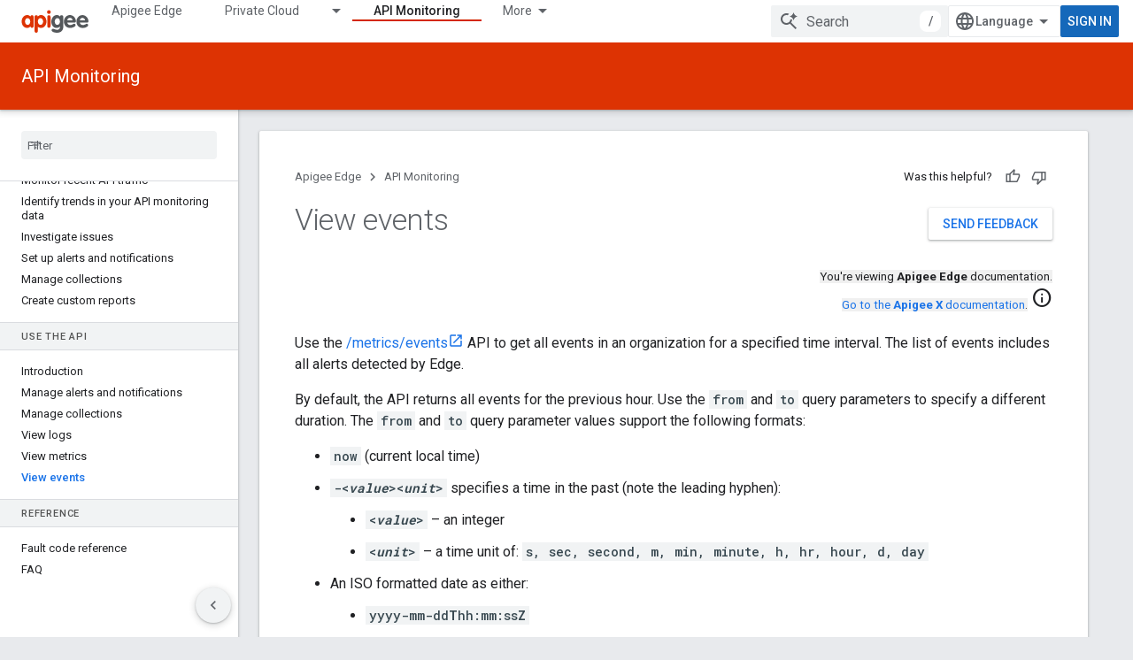

--- FILE ---
content_type: text/html; charset=utf-8
request_url: https://docs.apigee.com/api-monitoring/events-api?authuser=2
body_size: 16244
content:









<!doctype html>
<html 
      lang="en"
      dir="ltr">
  <head>
    <meta name="google-signin-client-id" content="157101835696-ooapojlodmuabs2do2vuhhnf90bccmoi.apps.googleusercontent.com"><meta name="google-signin-scope"
          content="profile email"><meta property="og:site_name" content="Apigee Docs">
    <meta property="og:type" content="website"><meta name="theme-color" content="#dd3303"><meta charset="utf-8">
    <meta content="IE=Edge" http-equiv="X-UA-Compatible">
    <meta name="viewport" content="width=device-width, initial-scale=1">
    

    <link rel="manifest" href="/_pwa/apigee/manifest.json"
          crossorigin="use-credentials">
    <link rel="preconnect" href="//www.gstatic.com" crossorigin>
    <link rel="preconnect" href="//fonts.gstatic.com" crossorigin>
    <link rel="preconnect" href="//fonts.googleapis.com" crossorigin>
    <link rel="preconnect" href="//apis.google.com" crossorigin>
    <link rel="preconnect" href="//www.google-analytics.com" crossorigin><link rel="stylesheet" href="//fonts.googleapis.com/css?family=Roboto:300,400,400italic,500,500italic,700,700italic|Roboto+Mono:400,500,700&display=swap">
      <link rel="stylesheet"
            href="//fonts.googleapis.com/css2?family=Material+Icons&family=Material+Symbols+Outlined&display=block"><link rel="stylesheet" href="https://www.gstatic.com/devrel-devsite/prod/v5f5028bd8220352863507a1bacc6e2ea79a725fdb2dd736f205c6da16a3d00d1/apigee/css/app.css">
      <link rel="shortcut icon" href="https://www.gstatic.com/devrel-devsite/prod/v5f5028bd8220352863507a1bacc6e2ea79a725fdb2dd736f205c6da16a3d00d1/apigee/images/favicon.png">
    <link rel="apple-touch-icon" href="https://www.gstatic.com/devrel-devsite/prod/v5f5028bd8220352863507a1bacc6e2ea79a725fdb2dd736f205c6da16a3d00d1/apigee/images/touchicon-180.png"><link rel="canonical" href="https://docs.apigee.com/api-monitoring/events-api"><link rel="search" type="application/opensearchdescription+xml"
            title="Apigee Docs" href="https://docs.apigee.com/s/opensearch.xml?authuser=2">
      <link rel="alternate" hreflang="en"
          href="https://docs.apigee.com/api-monitoring/events-api" /><link rel="alternate" hreflang="x-default" href="https://docs.apigee.com/api-monitoring/events-api" /><link rel="alternate" hreflang="ar"
          href="https://docs.apigee.com/api-monitoring/events-api?hl=ar" /><link rel="alternate" hreflang="bn"
          href="https://docs.apigee.com/api-monitoring/events-api?hl=bn" /><link rel="alternate" hreflang="zh-Hans"
          href="https://docs.apigee.com/api-monitoring/events-api?hl=zh-cn" /><link rel="alternate" hreflang="zh-Hant"
          href="https://docs.apigee.com/api-monitoring/events-api?hl=zh-tw" /><link rel="alternate" hreflang="fa"
          href="https://docs.apigee.com/api-monitoring/events-api?hl=fa" /><link rel="alternate" hreflang="fr"
          href="https://docs.apigee.com/api-monitoring/events-api?hl=fr" /><link rel="alternate" hreflang="de"
          href="https://docs.apigee.com/api-monitoring/events-api?hl=de" /><link rel="alternate" hreflang="he"
          href="https://docs.apigee.com/api-monitoring/events-api?hl=he" /><link rel="alternate" hreflang="hi"
          href="https://docs.apigee.com/api-monitoring/events-api?hl=hi" /><link rel="alternate" hreflang="id"
          href="https://docs.apigee.com/api-monitoring/events-api?hl=id" /><link rel="alternate" hreflang="it"
          href="https://docs.apigee.com/api-monitoring/events-api?hl=it" /><link rel="alternate" hreflang="ja"
          href="https://docs.apigee.com/api-monitoring/events-api?hl=ja" /><link rel="alternate" hreflang="ko"
          href="https://docs.apigee.com/api-monitoring/events-api?hl=ko" /><link rel="alternate" hreflang="pl"
          href="https://docs.apigee.com/api-monitoring/events-api?hl=pl" /><link rel="alternate" hreflang="pt-BR"
          href="https://docs.apigee.com/api-monitoring/events-api?hl=pt-br" /><link rel="alternate" hreflang="ru"
          href="https://docs.apigee.com/api-monitoring/events-api?hl=ru" /><link rel="alternate" hreflang="es-419"
          href="https://docs.apigee.com/api-monitoring/events-api?hl=es-419" /><link rel="alternate" hreflang="th"
          href="https://docs.apigee.com/api-monitoring/events-api?hl=th" /><link rel="alternate" hreflang="tr"
          href="https://docs.apigee.com/api-monitoring/events-api?hl=tr" /><link rel="alternate" hreflang="vi"
          href="https://docs.apigee.com/api-monitoring/events-api?hl=vi" /><title>View events &nbsp;|&nbsp; Apigee Edge &nbsp;|&nbsp; Apigee Docs</title>

<meta property="og:title" content="View events &nbsp;|&nbsp; Apigee Edge &nbsp;|&nbsp; Apigee Docs"><meta property="og:url" content="https://docs.apigee.com/api-monitoring/events-api"><meta property="og:locale" content="en"><script type="application/ld+json">
  {
    "@context": "https://schema.org",
    "@type": "Article",
    
    "headline": "View events"
  }
</script>
  
    
    
    
    
    
    
    
  

    
      <link rel="stylesheet" href="/extras.css"></head>
  <body class="color-scheme--light"
        template="page"
        theme="apigee-theme"
        type="article"
        
        
        
        layout="docs"
        
        
        
        
        
        display-toc
        pending>
  
    <devsite-progress type="indeterminate" id="app-progress"></devsite-progress>
  
  
    <a href="#main-content" class="skip-link button">
      
      Skip to main content
    </a>
    <section class="devsite-wrapper">
      <devsite-cookie-notification-bar></devsite-cookie-notification-bar><devsite-header role="banner">
  
    





















<div class="devsite-header--inner" data-nosnippet>
  <div class="devsite-top-logo-row-wrapper-wrapper">
    <div class="devsite-top-logo-row-wrapper">
      <div class="devsite-top-logo-row">
        <button type="button" id="devsite-hamburger-menu"
          class="devsite-header-icon-button button-flat material-icons gc-analytics-event"
          data-category="Site-Wide Custom Events"
          data-label="Navigation menu button"
          visually-hidden
          aria-label="Open menu">
        </button>
        
<div class="devsite-product-name-wrapper">

  <a href="/" class="devsite-site-logo-link gc-analytics-event"
   data-category="Site-Wide Custom Events" data-label="Site logo" track-type="globalNav"
   track-name="apigeeDocs" track-metadata-position="nav"
   track-metadata-eventDetail="nav">
  
  <picture>
    
    <img src="https://www.gstatic.com/devrel-devsite/prod/v5f5028bd8220352863507a1bacc6e2ea79a725fdb2dd736f205c6da16a3d00d1/apigee/images/lockup.svg" class="devsite-site-logo" alt="Apigee Docs">
  </picture>
  
</a>



  
  
  <span class="devsite-product-name">
    <ul class="devsite-breadcrumb-list"
  >
  
  <li class="devsite-breadcrumb-item
             ">
    
    
    
      
      
    
  </li>
  
</ul>
  </span>

</div>
        <div class="devsite-top-logo-row-middle">
          <div class="devsite-header-upper-tabs">
            
              
              
  <devsite-tabs class="upper-tabs">

    <nav class="devsite-tabs-wrapper" aria-label="Upper tabs">
      
        
          <tab  >
            
    <a href="https://docs.apigee.com/api-platform/get-started/get-started?authuser=2"
    class="devsite-tabs-content gc-analytics-event "
      track-metadata-eventdetail="https://docs.apigee.com/api-platform/get-started/get-started?authuser=2"
    
       track-type="nav"
       track-metadata-position="nav - apigee edge"
       track-metadata-module="primary nav"
       
       
         
           data-category="Site-Wide Custom Events"
         
           data-label="Tab: Apigee Edge"
         
           track-name="apigee edge"
         
       >
    Apigee Edge
  
    </a>
    
  
          </tab>
        
      
        
          <tab class="devsite-dropdown
    
    
    
    ">
  
    <a href="https://docs.apigee.com/private-cloud?authuser=2"
    class="devsite-tabs-content gc-analytics-event "
      track-metadata-eventdetail="https://docs.apigee.com/private-cloud?authuser=2"
    
       track-type="nav"
       track-metadata-position="nav - private cloud"
       track-metadata-module="primary nav"
       
       
         
           data-category="Site-Wide Custom Events"
         
           data-label="Tab: Private Cloud"
         
           track-name="private cloud"
         
       >
    Private Cloud
  
    </a>
    
      <button
         aria-haspopup="menu"
         aria-expanded="false"
         aria-label="Dropdown menu for Private Cloud"
         track-type="nav"
         track-metadata-eventdetail="https://docs.apigee.com/private-cloud?authuser=2"
         track-metadata-position="nav - private cloud"
         track-metadata-module="primary nav"
         
          
            data-category="Site-Wide Custom Events"
          
            data-label="Tab: Private Cloud"
          
            track-name="private cloud"
          
        
         class="devsite-tabs-dropdown-toggle devsite-icon devsite-icon-arrow-drop-down"></button>
    
  
  <div class="devsite-tabs-dropdown" role="menu" aria-label="submenu" hidden>
    
    <div class="devsite-tabs-dropdown-content">
      
        <div class="devsite-tabs-dropdown-column
                    ">
          
            <ul class="devsite-tabs-dropdown-section
                       ">
              
                <li class="devsite-nav-title" role="heading" tooltip>Latest</li>
              
              
              
                <li class="devsite-nav-item">
                  <a href="https://docs.apigee.com/private-cloud/v4.53.01/installation-requirements?authuser=2"
                    
                     track-type="nav"
                     track-metadata-eventdetail="https://docs.apigee.com/private-cloud/v4.53.01/installation-requirements?authuser=2"
                     track-metadata-position="nav - private cloud"
                     track-metadata-module="tertiary nav"
                     
                       track-metadata-module_headline="latest"
                     
                     tooltip
                  >
                    
                    <div class="devsite-nav-item-title">
                      v4.53.01
                    </div>
                    
                  </a>
                </li>
              
                <li class="devsite-nav-item">
                  <a href="https://docs.apigee.com/private-cloud/v4.53.00/installation-requirements?authuser=2"
                    
                     track-type="nav"
                     track-metadata-eventdetail="https://docs.apigee.com/private-cloud/v4.53.00/installation-requirements?authuser=2"
                     track-metadata-position="nav - private cloud"
                     track-metadata-module="tertiary nav"
                     
                       track-metadata-module_headline="latest"
                     
                     tooltip
                  >
                    
                    <div class="devsite-nav-item-title">
                      v4.53.00
                    </div>
                    
                  </a>
                </li>
              
                <li class="devsite-nav-item">
                  <a href="https://docs.apigee.com/private-cloud/v4.52.02/installation-requirements?authuser=2"
                    
                     track-type="nav"
                     track-metadata-eventdetail="https://docs.apigee.com/private-cloud/v4.52.02/installation-requirements?authuser=2"
                     track-metadata-position="nav - private cloud"
                     track-metadata-module="tertiary nav"
                     
                       track-metadata-module_headline="latest"
                     
                     tooltip
                  >
                    
                    <div class="devsite-nav-item-title">
                      v4.52.02
                    </div>
                    
                  </a>
                </li>
              
                <li class="devsite-nav-item">
                  <a href="https://docs.apigee.com/private-cloud/v4.52.01/installation-requirements?authuser=2"
                    
                     track-type="nav"
                     track-metadata-eventdetail="https://docs.apigee.com/private-cloud/v4.52.01/installation-requirements?authuser=2"
                     track-metadata-position="nav - private cloud"
                     track-metadata-module="tertiary nav"
                     
                       track-metadata-module_headline="latest"
                     
                     tooltip
                  >
                    
                    <div class="devsite-nav-item-title">
                      v4.52.01
                    </div>
                    
                  </a>
                </li>
              
            </ul>
          
            <ul class="devsite-tabs-dropdown-section
                       ">
              
                <li class="devsite-nav-title" role="heading" tooltip>End-of-life</li>
              
              
              
                <li class="devsite-nav-item">
                  <a href="https://docs.apigee.com/private-cloud/v4.52.00/installation-requirements?authuser=2"
                    
                     track-type="nav"
                     track-metadata-eventdetail="https://docs.apigee.com/private-cloud/v4.52.00/installation-requirements?authuser=2"
                     track-metadata-position="nav - private cloud"
                     track-metadata-module="tertiary nav"
                     
                       track-metadata-module_headline="latest"
                     
                     tooltip
                  >
                    
                    <div class="devsite-nav-item-title">
                      v4.52.00
                    </div>
                    
                  </a>
                </li>
              
            </ul>
          
            <ul class="devsite-tabs-dropdown-section
                       ">
              
                <li class="devsite-nav-title" role="heading" tooltip>Deprecated/Unsupported</li>
              
              
              
                <li class="devsite-nav-item">
                  <a href="https://docs.apigee.com/private-cloud/v4.51.00/installation-requirements?authuser=2"
                    
                     track-type="nav"
                     track-metadata-eventdetail="https://docs.apigee.com/private-cloud/v4.51.00/installation-requirements?authuser=2"
                     track-metadata-position="nav - private cloud"
                     track-metadata-module="tertiary nav"
                     
                       track-metadata-module_headline="latest"
                     
                     tooltip
                  >
                    
                    <div class="devsite-nav-item-title">
                      v4.51.00
                    </div>
                    
                  </a>
                </li>
              
                <li class="devsite-nav-item">
                  <a href="https://docs.apigee.com/private-cloud/v4.50.00?authuser=2"
                    
                     track-type="nav"
                     track-metadata-eventdetail="https://docs.apigee.com/private-cloud/v4.50.00?authuser=2"
                     track-metadata-position="nav - private cloud"
                     track-metadata-module="tertiary nav"
                     
                       track-metadata-module_headline="latest"
                     
                     tooltip
                  >
                    
                    <div class="devsite-nav-item-title">
                      v4.50.00
                    </div>
                    
                  </a>
                </li>
              
                <li class="devsite-nav-item">
                  <a href="https://docs.apigee.com/private-cloud/v4.19.06?authuser=2"
                    
                     track-type="nav"
                     track-metadata-eventdetail="https://docs.apigee.com/private-cloud/v4.19.06?authuser=2"
                     track-metadata-position="nav - private cloud"
                     track-metadata-module="tertiary nav"
                     
                       track-metadata-module_headline="latest"
                     
                     tooltip
                  >
                    
                    <div class="devsite-nav-item-title">
                      v4.19.06
                    </div>
                    
                  </a>
                </li>
              
                <li class="devsite-nav-item">
                  <a href="https://docs.apigee.com/private-cloud/v4.19.01?authuser=2"
                    
                     track-type="nav"
                     track-metadata-eventdetail="https://docs.apigee.com/private-cloud/v4.19.01?authuser=2"
                     track-metadata-position="nav - private cloud"
                     track-metadata-module="tertiary nav"
                     
                       track-metadata-module_headline="latest"
                     
                     tooltip
                  >
                    
                    <div class="devsite-nav-item-title">
                      v4.19.01
                    </div>
                    
                  </a>
                </li>
              
                <li class="devsite-nav-item">
                  <a href="https://docs.apigee.com/private-cloud/v4.18.05?authuser=2"
                    
                     track-type="nav"
                     track-metadata-eventdetail="https://docs.apigee.com/private-cloud/v4.18.05?authuser=2"
                     track-metadata-position="nav - private cloud"
                     track-metadata-module="tertiary nav"
                     
                       track-metadata-module_headline="latest"
                     
                     tooltip
                  >
                    
                    <div class="devsite-nav-item-title">
                      v4.18.05
                    </div>
                    
                  </a>
                </li>
              
                <li class="devsite-nav-item">
                  <a href="https://docs.apigee.com/private-cloud/v4.18.01?authuser=2"
                    
                     track-type="nav"
                     track-metadata-eventdetail="https://docs.apigee.com/private-cloud/v4.18.01?authuser=2"
                     track-metadata-position="nav - private cloud"
                     track-metadata-module="tertiary nav"
                     
                       track-metadata-module_headline="latest"
                     
                     tooltip
                  >
                    
                    <div class="devsite-nav-item-title">
                      v4.18.01
                    </div>
                    
                  </a>
                </li>
              
                <li class="devsite-nav-item">
                  <a href="https://docs.apigee.com/private-cloud/v4.17.09?authuser=2"
                    
                     track-type="nav"
                     track-metadata-eventdetail="https://docs.apigee.com/private-cloud/v4.17.09?authuser=2"
                     track-metadata-position="nav - private cloud"
                     track-metadata-module="tertiary nav"
                     
                       track-metadata-module_headline="latest"
                     
                     tooltip
                  >
                    
                    <div class="devsite-nav-item-title">
                      v4.17.09
                    </div>
                    
                  </a>
                </li>
              
                <li class="devsite-nav-item">
                  <a href="https://docs.apigee.com/private-cloud/v4.17.05?authuser=2"
                    
                     track-type="nav"
                     track-metadata-eventdetail="https://docs.apigee.com/private-cloud/v4.17.05?authuser=2"
                     track-metadata-position="nav - private cloud"
                     track-metadata-module="tertiary nav"
                     
                       track-metadata-module_headline="latest"
                     
                     tooltip
                  >
                    
                    <div class="devsite-nav-item-title">
                      v4.17.05
                    </div>
                    
                  </a>
                </li>
              
                <li class="devsite-nav-item">
                  <a href="https://docs.apigee.com/private-cloud/v4.17.01?authuser=2"
                    
                     track-type="nav"
                     track-metadata-eventdetail="https://docs.apigee.com/private-cloud/v4.17.01?authuser=2"
                     track-metadata-position="nav - private cloud"
                     track-metadata-module="tertiary nav"
                     
                       track-metadata-module_headline="latest"
                     
                     tooltip
                  >
                    
                    <div class="devsite-nav-item-title">
                      v4.17.01
                    </div>
                    
                  </a>
                </li>
              
                <li class="devsite-nav-item">
                  <a href="https://docs.apigee.com/private-cloud/v4.16.09?authuser=2"
                    
                     track-type="nav"
                     track-metadata-eventdetail="https://docs.apigee.com/private-cloud/v4.16.09?authuser=2"
                     track-metadata-position="nav - private cloud"
                     track-metadata-module="tertiary nav"
                     
                       track-metadata-module_headline="latest"
                     
                     tooltip
                  >
                    
                    <div class="devsite-nav-item-title">
                      v4.16.09
                    </div>
                    
                  </a>
                </li>
              
                <li class="devsite-nav-item">
                  <a href="https://docs.apigee.com/private-cloud/v4.16.05?authuser=2"
                    
                     track-type="nav"
                     track-metadata-eventdetail="https://docs.apigee.com/private-cloud/v4.16.05?authuser=2"
                     track-metadata-position="nav - private cloud"
                     track-metadata-module="tertiary nav"
                     
                       track-metadata-module_headline="latest"
                     
                     tooltip
                  >
                    
                    <div class="devsite-nav-item-title">
                      v4.16.05
                    </div>
                    
                  </a>
                </li>
              
                <li class="devsite-nav-item">
                  <a href="https://docs.apigee.com/private-cloud/v4.16.01?authuser=2"
                    
                     track-type="nav"
                     track-metadata-eventdetail="https://docs.apigee.com/private-cloud/v4.16.01?authuser=2"
                     track-metadata-position="nav - private cloud"
                     track-metadata-module="tertiary nav"
                     
                       track-metadata-module_headline="latest"
                     
                     tooltip
                  >
                    
                    <div class="devsite-nav-item-title">
                      v4.16.01
                    </div>
                    
                  </a>
                </li>
              
            </ul>
          
        </div>
      
    </div>
  </div>
</tab>
        
      
        
          <tab  >
            
    <a href="https://docs.apigee.com/private-cloud/v4.53.01?authuser=2"
    class="devsite-tabs-content gc-analytics-event "
      track-metadata-eventdetail="https://docs.apigee.com/private-cloud/v4.53.01?authuser=2"
    
       track-type="nav"
       track-metadata-position="nav - apigee on gdc air-gapped"
       track-metadata-module="primary nav"
       
       
         
           data-category="Site-Wide Custom Events"
         
           data-label="Tab: Apigee on GDC air-gapped"
         
           track-name="apigee on gdc air-gapped"
         
       >
    Apigee on GDC air-gapped
  
    </a>
    
  
          </tab>
        
      
        
          <tab  class="devsite-active">
            
    <a href="https://docs.apigee.com/api-monitoring?authuser=2"
    class="devsite-tabs-content gc-analytics-event "
      track-metadata-eventdetail="https://docs.apigee.com/api-monitoring?authuser=2"
    
       track-type="nav"
       track-metadata-position="nav - api monitoring"
       track-metadata-module="primary nav"
       aria-label="API Monitoring, selected" 
       
         
           data-category="Site-Wide Custom Events"
         
           data-label="Tab: API Monitoring"
         
           track-name="api monitoring"
         
       >
    API Monitoring
  
    </a>
    
  
          </tab>
        
      
        
          <tab  >
            
    <a href="https://docs.apigee.com/sense/what-apigee-sense?authuser=2"
    class="devsite-tabs-content gc-analytics-event "
      track-metadata-eventdetail="https://docs.apigee.com/sense/what-apigee-sense?authuser=2"
    
       track-type="nav"
       track-metadata-position="nav - sense"
       track-metadata-module="primary nav"
       
       
         
           data-category="Site-Wide Custom Events"
         
           data-label="Tab: Sense"
         
           track-name="sense"
         
       >
    Sense
  
    </a>
    
  
          </tab>
        
      
        
          <tab  >
            
    <a href="https://apidocs.apigee.com?authuser=2"
    class="devsite-tabs-content gc-analytics-event "
      track-metadata-eventdetail="https://apidocs.apigee.com?authuser=2"
    
       track-type="nav"
       track-metadata-position="nav - apis"
       track-metadata-module="primary nav"
       
       
         
           data-category="Site-Wide Custom Events"
         
           data-label="Tab: APIs"
         
           track-name="apis"
         
       >
    APIs
  
    </a>
    
  
          </tab>
        
      
        
          <tab  >
            
    <a href="https://docs.apigee.com/api-platform/troubleshoot/support?authuser=2"
    class="devsite-tabs-content gc-analytics-event "
      track-metadata-eventdetail="https://docs.apigee.com/api-platform/troubleshoot/support?authuser=2"
    
       track-type="nav"
       track-metadata-position="nav - troubleshooting"
       track-metadata-module="primary nav"
       
       
         
           data-category="Site-Wide Custom Events"
         
           data-label="Tab: Troubleshooting"
         
           track-name="troubleshooting"
         
       >
    Troubleshooting
  
    </a>
    
  
          </tab>
        
      
        
          <tab  >
            
    <a href="https://docs.apigee.com/release/notes/apigee-release-notes?authuser=2"
    class="devsite-tabs-content gc-analytics-event "
      track-metadata-eventdetail="https://docs.apigee.com/release/notes/apigee-release-notes?authuser=2"
    
       track-type="nav"
       track-metadata-position="nav - releases"
       track-metadata-module="primary nav"
       
       
         
           data-category="Site-Wide Custom Events"
         
           data-label="Tab: Releases"
         
           track-name="releases"
         
       >
    Releases
  
    </a>
    
  
          </tab>
        
      
        
          <tab  >
            
    <a href="https://apigee.com/api-management/?authuser=2#/pricing"
    class="devsite-tabs-content gc-analytics-event "
      track-metadata-eventdetail="https://apigee.com/api-management/?authuser=2#/pricing"
    
       track-type="nav"
       track-metadata-position="nav - pricing"
       track-metadata-module="primary nav"
       
       
         
           data-category="Site-Wide Custom Events"
         
           data-label="Tab: Pricing"
         
           track-name="pricing"
         
       >
    Pricing
  
    </a>
    
  
          </tab>
        
      
        
          <tab  >
            
    <a href="https://discuss.google.dev/c/google-cloud/cloud-apigee/104?authuser=2"
    class="devsite-tabs-content gc-analytics-event "
      track-metadata-eventdetail="https://discuss.google.dev/c/google-cloud/cloud-apigee/104?authuser=2"
    
       track-type="nav"
       track-metadata-position="nav - community"
       track-metadata-module="primary nav"
       
       
         
           data-category="Site-Wide Custom Events"
         
           data-label="Tab: Community"
         
           track-name="community"
         
       >
    Community
  
    </a>
    
  
          </tab>
        
      
    </nav>

  </devsite-tabs>

            
           </div>
          
<devsite-search
    enable-signin
    enable-search
    enable-suggestions
      enable-query-completion
    
    enable-search-summaries
    project-name="Apigee Edge"
    tenant-name="Apigee Docs"
    
    
    
    
    
    >
  <form class="devsite-search-form" action="https://docs.apigee.com/s/results?authuser=2" method="GET">
    <div class="devsite-search-container">
      <button type="button"
              search-open
              class="devsite-search-button devsite-header-icon-button button-flat material-icons"
              
              aria-label="Open search"></button>
      <div class="devsite-searchbox">
        <input
          aria-activedescendant=""
          aria-autocomplete="list"
          
          aria-label="Search"
          aria-expanded="false"
          aria-haspopup="listbox"
          autocomplete="off"
          class="devsite-search-field devsite-search-query"
          name="q"
          
          placeholder="Search"
          role="combobox"
          type="text"
          value=""
          >
          <div class="devsite-search-image material-icons" aria-hidden="true">
            
              <svg class="devsite-search-ai-image" width="24" height="24" viewBox="0 0 24 24" fill="none" xmlns="http://www.w3.org/2000/svg">
                  <g clip-path="url(#clip0_6641_386)">
                    <path d="M19.6 21L13.3 14.7C12.8 15.1 12.225 15.4167 11.575 15.65C10.925 15.8833 10.2333 16 9.5 16C7.68333 16 6.14167 15.375 4.875 14.125C3.625 12.8583 3 11.3167 3 9.5C3 7.68333 3.625 6.15 4.875 4.9C6.14167 3.63333 7.68333 3 9.5 3C10.0167 3 10.5167 3.05833 11 3.175C11.4833 3.275 11.9417 3.43333 12.375 3.65L10.825 5.2C10.6083 5.13333 10.3917 5.08333 10.175 5.05C9.95833 5.01667 9.73333 5 9.5 5C8.25 5 7.18333 5.44167 6.3 6.325C5.43333 7.19167 5 8.25 5 9.5C5 10.75 5.43333 11.8167 6.3 12.7C7.18333 13.5667 8.25 14 9.5 14C10.6667 14 11.6667 13.625 12.5 12.875C13.35 12.1083 13.8417 11.15 13.975 10H15.975C15.925 10.6333 15.7833 11.2333 15.55 11.8C15.3333 12.3667 15.05 12.8667 14.7 13.3L21 19.6L19.6 21ZM17.5 12C17.5 10.4667 16.9667 9.16667 15.9 8.1C14.8333 7.03333 13.5333 6.5 12 6.5C13.5333 6.5 14.8333 5.96667 15.9 4.9C16.9667 3.83333 17.5 2.53333 17.5 0.999999C17.5 2.53333 18.0333 3.83333 19.1 4.9C20.1667 5.96667 21.4667 6.5 23 6.5C21.4667 6.5 20.1667 7.03333 19.1 8.1C18.0333 9.16667 17.5 10.4667 17.5 12Z" fill="#5F6368"/>
                  </g>
                <defs>
                <clipPath id="clip0_6641_386">
                <rect width="24" height="24" fill="white"/>
                </clipPath>
                </defs>
              </svg>
            
          </div>
          <div class="devsite-search-shortcut-icon-container" aria-hidden="true">
            <kbd class="devsite-search-shortcut-icon">/</kbd>
          </div>
      </div>
    </div>
  </form>
  <button type="button"
          search-close
          class="devsite-search-button devsite-header-icon-button button-flat material-icons"
          
          aria-label="Close search"></button>
</devsite-search>

        </div>

        

          

          

          

          
<devsite-language-selector>
  <ul role="presentation">
    
    
    <li role="presentation">
      <a role="menuitem" lang="en"
        >English</a>
    </li>
    
    <li role="presentation">
      <a role="menuitem" lang="de"
        >Deutsch</a>
    </li>
    
    <li role="presentation">
      <a role="menuitem" lang="es_419"
        >Español – América Latina</a>
    </li>
    
    <li role="presentation">
      <a role="menuitem" lang="fr"
        >Français</a>
    </li>
    
    <li role="presentation">
      <a role="menuitem" lang="id"
        >Indonesia</a>
    </li>
    
    <li role="presentation">
      <a role="menuitem" lang="it"
        >Italiano</a>
    </li>
    
    <li role="presentation">
      <a role="menuitem" lang="pl"
        >Polski</a>
    </li>
    
    <li role="presentation">
      <a role="menuitem" lang="pt_br"
        >Português – Brasil</a>
    </li>
    
    <li role="presentation">
      <a role="menuitem" lang="vi"
        >Tiếng Việt</a>
    </li>
    
    <li role="presentation">
      <a role="menuitem" lang="tr"
        >Türkçe</a>
    </li>
    
    <li role="presentation">
      <a role="menuitem" lang="ru"
        >Русский</a>
    </li>
    
    <li role="presentation">
      <a role="menuitem" lang="he"
        >עברית</a>
    </li>
    
    <li role="presentation">
      <a role="menuitem" lang="ar"
        >العربيّة</a>
    </li>
    
    <li role="presentation">
      <a role="menuitem" lang="fa"
        >فارسی</a>
    </li>
    
    <li role="presentation">
      <a role="menuitem" lang="hi"
        >हिंदी</a>
    </li>
    
    <li role="presentation">
      <a role="menuitem" lang="bn"
        >বাংলা</a>
    </li>
    
    <li role="presentation">
      <a role="menuitem" lang="th"
        >ภาษาไทย</a>
    </li>
    
    <li role="presentation">
      <a role="menuitem" lang="zh_cn"
        >中文 – 简体</a>
    </li>
    
    <li role="presentation">
      <a role="menuitem" lang="zh_tw"
        >中文 – 繁體</a>
    </li>
    
    <li role="presentation">
      <a role="menuitem" lang="ja"
        >日本語</a>
    </li>
    
    <li role="presentation">
      <a role="menuitem" lang="ko"
        >한국어</a>
    </li>
    
  </ul>
</devsite-language-selector>


          

        

        
          <devsite-user 
                        
                        
                        
                        id="devsite-user">
            
              
              <span class="button devsite-top-button" aria-hidden="true" visually-hidden>Sign in</span>
            
          </devsite-user>
        
        
        
      </div>
    </div>
  </div>



  <div class="devsite-collapsible-section
    
      devsite-header-no-lower-tabs
    ">
    <div class="devsite-header-background">
      
        
          <div class="devsite-product-id-row"
           >
            <div class="devsite-product-description-row">
              
                
                <div class="devsite-product-id">
                  
                  
                  
                    <ul class="devsite-breadcrumb-list"
  >
  
  <li class="devsite-breadcrumb-item
             ">
    
    
    
      
        
  <a href="https://docs.apigee.com/api-monitoring?authuser=2"
      
        class="devsite-breadcrumb-link gc-analytics-event"
      
        data-category="Site-Wide Custom Events"
      
        data-label="Lower Header"
      
        data-value="1"
      
        track-type="globalNav"
      
        track-name="breadcrumb"
      
        track-metadata-position="1"
      
        track-metadata-eventdetail=""
      
    >
    
          API Monitoring
        
  </a>
  
      
    
  </li>
  
</ul>
                </div>
                
              
              
            </div>
            
          </div>
          
        
      
      
    </div>
  </div>

</div>



  

  
</devsite-header>
      <devsite-book-nav scrollbars >
        
          





















<div class="devsite-book-nav-filter"
     >
  <span class="filter-list-icon material-icons" aria-hidden="true"></span>
  <input type="text"
         placeholder="Filter"
         
         aria-label="Type to filter"
         role="searchbox">
  
  <span class="filter-clear-button hidden"
        data-title="Clear filter"
        aria-label="Clear filter"
        role="button"
        tabindex="0"></span>
</div>

<nav class="devsite-book-nav devsite-nav nocontent"
     aria-label="Side menu">
  <div class="devsite-mobile-header">
    <button type="button"
            id="devsite-close-nav"
            class="devsite-header-icon-button button-flat material-icons gc-analytics-event"
            data-category="Site-Wide Custom Events"
            data-label="Close navigation"
            aria-label="Close navigation">
    </button>
    <div class="devsite-product-name-wrapper">

  <a href="/" class="devsite-site-logo-link gc-analytics-event"
   data-category="Site-Wide Custom Events" data-label="Site logo" track-type="globalNav"
   track-name="apigeeDocs" track-metadata-position="nav"
   track-metadata-eventDetail="nav">
  
  <picture>
    
    <img src="https://www.gstatic.com/devrel-devsite/prod/v5f5028bd8220352863507a1bacc6e2ea79a725fdb2dd736f205c6da16a3d00d1/apigee/images/lockup.svg" class="devsite-site-logo" alt="Apigee Docs">
  </picture>
  
</a>


  
      <span class="devsite-product-name">
        
        
        <ul class="devsite-breadcrumb-list"
  >
  
  <li class="devsite-breadcrumb-item
             ">
    
    
    
      
      
    
  </li>
  
</ul>
      </span>
    

</div>
  </div>

  <div class="devsite-book-nav-wrapper">
    <div class="devsite-mobile-nav-top">
      
        <ul class="devsite-nav-list">
          
            <li class="devsite-nav-item">
              
  
  <a href="/api-platform/get-started/get-started"
    
       class="devsite-nav-title gc-analytics-event
              
              "
    

    
      
        data-category="Site-Wide Custom Events"
      
        data-label="Tab: Apigee Edge"
      
        track-name="apigee edge"
      
    
     data-category="Site-Wide Custom Events"
     data-label="Responsive Tab: Apigee Edge"
     track-type="globalNav"
     track-metadata-eventDetail="globalMenu"
     track-metadata-position="nav">
  
    <span class="devsite-nav-text" tooltip >
      Apigee Edge
   </span>
    
  
  </a>
  

  
              
            </li>
          
            <li class="devsite-nav-item">
              
  
  <a href="/private-cloud"
    
       class="devsite-nav-title gc-analytics-event
              
              "
    

    
      
        data-category="Site-Wide Custom Events"
      
        data-label="Tab: Private Cloud"
      
        track-name="private cloud"
      
    
     data-category="Site-Wide Custom Events"
     data-label="Responsive Tab: Private Cloud"
     track-type="globalNav"
     track-metadata-eventDetail="globalMenu"
     track-metadata-position="nav">
  
    <span class="devsite-nav-text" tooltip >
      Private Cloud
   </span>
    
  
  </a>
  

  
    <ul class="devsite-nav-responsive-tabs devsite-nav-has-menu
               ">
      
<li class="devsite-nav-item">

  
  <span
    
       class="devsite-nav-title"
       tooltip
    
    
      
        data-category="Site-Wide Custom Events"
      
        data-label="Tab: Private Cloud"
      
        track-name="private cloud"
      
    >
  
    <span class="devsite-nav-text" tooltip menu="Private Cloud">
      More
   </span>
    
    <span class="devsite-nav-icon material-icons" data-icon="forward"
          menu="Private Cloud">
    </span>
    
  
  </span>
  

</li>

    </ul>
  
              
            </li>
          
            <li class="devsite-nav-item">
              
  
  <a href="/private-cloud/v4.53.01"
    
       class="devsite-nav-title gc-analytics-event
              
              "
    

    
      
        data-category="Site-Wide Custom Events"
      
        data-label="Tab: Apigee on GDC air-gapped"
      
        track-name="apigee on gdc air-gapped"
      
    
     data-category="Site-Wide Custom Events"
     data-label="Responsive Tab: Apigee on GDC air-gapped"
     track-type="globalNav"
     track-metadata-eventDetail="globalMenu"
     track-metadata-position="nav">
  
    <span class="devsite-nav-text" tooltip >
      Apigee on GDC air-gapped
   </span>
    
  
  </a>
  

  
              
            </li>
          
            <li class="devsite-nav-item">
              
  
  <a href="/api-monitoring"
    
       class="devsite-nav-title gc-analytics-event
              
              devsite-nav-active"
    

    
      
        data-category="Site-Wide Custom Events"
      
        data-label="Tab: API Monitoring"
      
        track-name="api monitoring"
      
    
     data-category="Site-Wide Custom Events"
     data-label="Responsive Tab: API Monitoring"
     track-type="globalNav"
     track-metadata-eventDetail="globalMenu"
     track-metadata-position="nav">
  
    <span class="devsite-nav-text" tooltip >
      API Monitoring
   </span>
    
  
  </a>
  

  
              
            </li>
          
            <li class="devsite-nav-item">
              
  
  <a href="/sense/what-apigee-sense"
    
       class="devsite-nav-title gc-analytics-event
              
              "
    

    
      
        data-category="Site-Wide Custom Events"
      
        data-label="Tab: Sense"
      
        track-name="sense"
      
    
     data-category="Site-Wide Custom Events"
     data-label="Responsive Tab: Sense"
     track-type="globalNav"
     track-metadata-eventDetail="globalMenu"
     track-metadata-position="nav">
  
    <span class="devsite-nav-text" tooltip >
      Sense
   </span>
    
  
  </a>
  

  
              
            </li>
          
            <li class="devsite-nav-item">
              
  
  <a href="https://apidocs.apigee.com"
    
       class="devsite-nav-title gc-analytics-event
              
              "
    

    
      
        data-category="Site-Wide Custom Events"
      
        data-label="Tab: APIs"
      
        track-name="apis"
      
    
     data-category="Site-Wide Custom Events"
     data-label="Responsive Tab: APIs"
     track-type="globalNav"
     track-metadata-eventDetail="globalMenu"
     track-metadata-position="nav">
  
    <span class="devsite-nav-text" tooltip >
      APIs
   </span>
    
  
  </a>
  

  
              
            </li>
          
            <li class="devsite-nav-item">
              
  
  <a href="/api-platform/troubleshoot/support"
    
       class="devsite-nav-title gc-analytics-event
              
              "
    

    
      
        data-category="Site-Wide Custom Events"
      
        data-label="Tab: Troubleshooting"
      
        track-name="troubleshooting"
      
    
     data-category="Site-Wide Custom Events"
     data-label="Responsive Tab: Troubleshooting"
     track-type="globalNav"
     track-metadata-eventDetail="globalMenu"
     track-metadata-position="nav">
  
    <span class="devsite-nav-text" tooltip >
      Troubleshooting
   </span>
    
  
  </a>
  

  
              
            </li>
          
            <li class="devsite-nav-item">
              
  
  <a href="/release/notes/apigee-release-notes"
    
       class="devsite-nav-title gc-analytics-event
              
              "
    

    
      
        data-category="Site-Wide Custom Events"
      
        data-label="Tab: Releases"
      
        track-name="releases"
      
    
     data-category="Site-Wide Custom Events"
     data-label="Responsive Tab: Releases"
     track-type="globalNav"
     track-metadata-eventDetail="globalMenu"
     track-metadata-position="nav">
  
    <span class="devsite-nav-text" tooltip >
      Releases
   </span>
    
  
  </a>
  

  
              
            </li>
          
            <li class="devsite-nav-item">
              
  
  <a href="https://apigee.com/api-management/#/pricing"
    
       class="devsite-nav-title gc-analytics-event
              
              "
    

    
      
        data-category="Site-Wide Custom Events"
      
        data-label="Tab: Pricing"
      
        track-name="pricing"
      
    
     data-category="Site-Wide Custom Events"
     data-label="Responsive Tab: Pricing"
     track-type="globalNav"
     track-metadata-eventDetail="globalMenu"
     track-metadata-position="nav">
  
    <span class="devsite-nav-text" tooltip >
      Pricing
   </span>
    
  
  </a>
  

  
              
            </li>
          
            <li class="devsite-nav-item">
              
  
  <a href="https://discuss.google.dev/c/google-cloud/cloud-apigee/104"
    
       class="devsite-nav-title gc-analytics-event
              
              "
    

    
      
        data-category="Site-Wide Custom Events"
      
        data-label="Tab: Community"
      
        track-name="community"
      
    
     data-category="Site-Wide Custom Events"
     data-label="Responsive Tab: Community"
     track-type="globalNav"
     track-metadata-eventDetail="globalMenu"
     track-metadata-position="nav">
  
    <span class="devsite-nav-text" tooltip >
      Community
   </span>
    
  
  </a>
  

  
              
            </li>
          
          
          
        </ul>
      
    </div>
    
      <div class="devsite-mobile-nav-bottom">
        
          
          <ul class="devsite-nav-list" menu="_book">
            <li class="devsite-nav-item
           devsite-nav-divider
           devsite-nav-heading"><div class="devsite-nav-title devsite-nav-title-no-path">
        <span class="devsite-nav-text" tooltip>Get Started</span>
      </div></li>

  <li class="devsite-nav-item"><a href="/api-monitoring"
        class="devsite-nav-title gc-analytics-event"
        data-category="Site-Wide Custom Events"
        data-label="Book nav link, pathname: /api-monitoring"
        track-type="bookNav"
        track-name="click"
        track-metadata-eventdetail="/api-monitoring"
      ><span class="devsite-nav-text" tooltip>Introduction</span></a></li>

  <li class="devsite-nav-item"><a href="/api-monitoring/access"
        class="devsite-nav-title gc-analytics-event"
        data-category="Site-Wide Custom Events"
        data-label="Book nav link, pathname: /api-monitoring/access"
        track-type="bookNav"
        track-name="click"
        track-metadata-eventdetail="/api-monitoring/access"
      ><span class="devsite-nav-text" tooltip>Access API Monitoring</span></a></li>

  <li class="devsite-nav-item"><a href="/api-monitoring/explore-dashboard"
        class="devsite-nav-title gc-analytics-event"
        data-category="Site-Wide Custom Events"
        data-label="Book nav link, pathname: /api-monitoring/explore-dashboard"
        track-type="bookNav"
        track-name="click"
        track-metadata-eventdetail="/api-monitoring/explore-dashboard"
      ><span class="devsite-nav-text" tooltip>Explore the API Monitoring dashboard</span></a></li>

  <li class="devsite-nav-item"><a href="/api-monitoring/events"
        class="devsite-nav-title gc-analytics-event"
        data-category="Site-Wide Custom Events"
        data-label="Book nav link, pathname: /api-monitoring/events"
        track-type="bookNav"
        track-name="click"
        track-metadata-eventdetail="/api-monitoring/events"
      ><span class="devsite-nav-text" tooltip>Use the Events dashboard</span></a></li>

  <li class="devsite-nav-item"><a href="/api-monitoring/sample-scenarios"
        class="devsite-nav-title gc-analytics-event"
        data-category="Site-Wide Custom Events"
        data-label="Book nav link, pathname: /api-monitoring/sample-scenarios"
        track-type="bookNav"
        track-name="click"
        track-metadata-eventdetail="/api-monitoring/sample-scenarios"
      ><span class="devsite-nav-text" tooltip>Step through a sample scenario</span></a></li>

  <li class="devsite-nav-item"><a href="/api-monitoring/compare"
        class="devsite-nav-title gc-analytics-event"
        data-category="Site-Wide Custom Events"
        data-label="Book nav link, pathname: /api-monitoring/compare"
        track-type="bookNav"
        track-name="click"
        track-metadata-eventdetail="/api-monitoring/compare"
      ><span class="devsite-nav-text" tooltip>Compare API Monitoring with Edge Analytics</span></a></li>

  <li class="devsite-nav-item
           devsite-nav-divider
           devsite-nav-heading"><div class="devsite-nav-title devsite-nav-title-no-path">
        <span class="devsite-nav-text" tooltip>Monitor APIs</span>
      </div></li>

  <li class="devsite-nav-item"><a href="/api-monitoring/recent"
        class="devsite-nav-title gc-analytics-event"
        data-category="Site-Wide Custom Events"
        data-label="Book nav link, pathname: /api-monitoring/recent"
        track-type="bookNav"
        track-name="click"
        track-metadata-eventdetail="/api-monitoring/recent"
      ><span class="devsite-nav-text" tooltip>Monitor recent API traffic</span></a></li>

  <li class="devsite-nav-item"><a href="/api-monitoring/timeline"
        class="devsite-nav-title gc-analytics-event"
        data-category="Site-Wide Custom Events"
        data-label="Book nav link, pathname: /api-monitoring/timeline"
        track-type="bookNav"
        track-name="click"
        track-metadata-eventdetail="/api-monitoring/timeline"
      ><span class="devsite-nav-text" tooltip>Identify trends in your API monitoring data</span></a></li>

  <li class="devsite-nav-item"><a href="/api-monitoring/investigate"
        class="devsite-nav-title gc-analytics-event"
        data-category="Site-Wide Custom Events"
        data-label="Book nav link, pathname: /api-monitoring/investigate"
        track-type="bookNav"
        track-name="click"
        track-metadata-eventdetail="/api-monitoring/investigate"
      ><span class="devsite-nav-text" tooltip>Investigate issues</span></a></li>

  <li class="devsite-nav-item"><a href="/api-monitoring/alerts-notifications"
        class="devsite-nav-title gc-analytics-event"
        data-category="Site-Wide Custom Events"
        data-label="Book nav link, pathname: /api-monitoring/alerts-notifications"
        track-type="bookNav"
        track-name="click"
        track-metadata-eventdetail="/api-monitoring/alerts-notifications"
      ><span class="devsite-nav-text" tooltip>Set up alerts and notifications</span></a></li>

  <li class="devsite-nav-item"><a href="/api-monitoring/collections"
        class="devsite-nav-title gc-analytics-event"
        data-category="Site-Wide Custom Events"
        data-label="Book nav link, pathname: /api-monitoring/collections"
        track-type="bookNav"
        track-name="click"
        track-metadata-eventdetail="/api-monitoring/collections"
      ><span class="devsite-nav-text" tooltip>Manage collections</span></a></li>

  <li class="devsite-nav-item"><a href="/api-monitoring/custom-report"
        class="devsite-nav-title gc-analytics-event"
        data-category="Site-Wide Custom Events"
        data-label="Book nav link, pathname: /api-monitoring/custom-report"
        track-type="bookNav"
        track-name="click"
        track-metadata-eventdetail="/api-monitoring/custom-report"
      ><span class="devsite-nav-text" tooltip>Create custom reports</span></a></li>

  <li class="devsite-nav-item
           devsite-nav-divider
           devsite-nav-heading"><div class="devsite-nav-title devsite-nav-title-no-path">
        <span class="devsite-nav-text" tooltip>Use the API</span>
      </div></li>

  <li class="devsite-nav-item"><a href="/api-monitoring/api"
        class="devsite-nav-title gc-analytics-event"
        data-category="Site-Wide Custom Events"
        data-label="Book nav link, pathname: /api-monitoring/api"
        track-type="bookNav"
        track-name="click"
        track-metadata-eventdetail="/api-monitoring/api"
      ><span class="devsite-nav-text" tooltip>Introduction</span></a></li>

  <li class="devsite-nav-item"><a href="/api-monitoring/alerts-notifications-api"
        class="devsite-nav-title gc-analytics-event"
        data-category="Site-Wide Custom Events"
        data-label="Book nav link, pathname: /api-monitoring/alerts-notifications-api"
        track-type="bookNav"
        track-name="click"
        track-metadata-eventdetail="/api-monitoring/alerts-notifications-api"
      ><span class="devsite-nav-text" tooltip>Manage alerts and notifications</span></a></li>

  <li class="devsite-nav-item"><a href="/api-monitoring/collections-api"
        class="devsite-nav-title gc-analytics-event"
        data-category="Site-Wide Custom Events"
        data-label="Book nav link, pathname: /api-monitoring/collections-api"
        track-type="bookNav"
        track-name="click"
        track-metadata-eventdetail="/api-monitoring/collections-api"
      ><span class="devsite-nav-text" tooltip>Manage collections</span></a></li>

  <li class="devsite-nav-item"><a href="/api-monitoring/logs-api"
        class="devsite-nav-title gc-analytics-event"
        data-category="Site-Wide Custom Events"
        data-label="Book nav link, pathname: /api-monitoring/logs-api"
        track-type="bookNav"
        track-name="click"
        track-metadata-eventdetail="/api-monitoring/logs-api"
      ><span class="devsite-nav-text" tooltip>View logs</span></a></li>

  <li class="devsite-nav-item"><a href="/api-monitoring/metrics-api"
        class="devsite-nav-title gc-analytics-event"
        data-category="Site-Wide Custom Events"
        data-label="Book nav link, pathname: /api-monitoring/metrics-api"
        track-type="bookNav"
        track-name="click"
        track-metadata-eventdetail="/api-monitoring/metrics-api"
      ><span class="devsite-nav-text" tooltip>View metrics</span></a></li>

  <li class="devsite-nav-item"><a href="/api-monitoring/events-api"
        class="devsite-nav-title gc-analytics-event"
        data-category="Site-Wide Custom Events"
        data-label="Book nav link, pathname: /api-monitoring/events-api"
        track-type="bookNav"
        track-name="click"
        track-metadata-eventdetail="/api-monitoring/events-api"
      ><span class="devsite-nav-text" tooltip>View events</span></a></li>

  <li class="devsite-nav-item
           devsite-nav-divider
           devsite-nav-heading"><div class="devsite-nav-title devsite-nav-title-no-path">
        <span class="devsite-nav-text" tooltip>Reference</span>
      </div></li>

  <li class="devsite-nav-item"><a href="/api-monitoring/fault-codes"
        class="devsite-nav-title gc-analytics-event"
        data-category="Site-Wide Custom Events"
        data-label="Book nav link, pathname: /api-monitoring/fault-codes"
        track-type="bookNav"
        track-name="click"
        track-metadata-eventdetail="/api-monitoring/fault-codes"
      ><span class="devsite-nav-text" tooltip>Fault code reference</span></a></li>

  <li class="devsite-nav-item"><a href="/api-monitoring/faq"
        class="devsite-nav-title gc-analytics-event"
        data-category="Site-Wide Custom Events"
        data-label="Book nav link, pathname: /api-monitoring/faq"
        track-type="bookNav"
        track-name="click"
        track-metadata-eventdetail="/api-monitoring/faq"
      ><span class="devsite-nav-text" tooltip>FAQ</span></a></li>
          </ul>
        
        
          
    
  
    
      
      <ul class="devsite-nav-list" menu="Private Cloud"
          aria-label="Side menu" hidden>
        
          
            
              
<li class="devsite-nav-item devsite-nav-heading">

  
  <span
    
       class="devsite-nav-title"
       tooltip
    
    >
  
    <span class="devsite-nav-text" tooltip >
      Latest
   </span>
    
  
  </span>
  

</li>

            
            
              
<li class="devsite-nav-item">

  
  <a href="/private-cloud/v4.53.01/installation-requirements"
    
       class="devsite-nav-title gc-analytics-event
              
              "
    

    
     data-category="Site-Wide Custom Events"
     data-label="Responsive Tab: v4.53.01"
     track-type="navMenu"
     track-metadata-eventDetail="globalMenu"
     track-metadata-position="nav">
  
    <span class="devsite-nav-text" tooltip >
      v4.53.01
   </span>
    
  
  </a>
  

</li>

            
              
<li class="devsite-nav-item">

  
  <a href="/private-cloud/v4.53.00/installation-requirements"
    
       class="devsite-nav-title gc-analytics-event
              
              "
    

    
     data-category="Site-Wide Custom Events"
     data-label="Responsive Tab: v4.53.00"
     track-type="navMenu"
     track-metadata-eventDetail="globalMenu"
     track-metadata-position="nav">
  
    <span class="devsite-nav-text" tooltip >
      v4.53.00
   </span>
    
  
  </a>
  

</li>

            
              
<li class="devsite-nav-item">

  
  <a href="/private-cloud/v4.52.02/installation-requirements"
    
       class="devsite-nav-title gc-analytics-event
              
              "
    

    
     data-category="Site-Wide Custom Events"
     data-label="Responsive Tab: v4.52.02"
     track-type="navMenu"
     track-metadata-eventDetail="globalMenu"
     track-metadata-position="nav">
  
    <span class="devsite-nav-text" tooltip >
      v4.52.02
   </span>
    
  
  </a>
  

</li>

            
              
<li class="devsite-nav-item">

  
  <a href="/private-cloud/v4.52.01/installation-requirements"
    
       class="devsite-nav-title gc-analytics-event
              
              "
    

    
     data-category="Site-Wide Custom Events"
     data-label="Responsive Tab: v4.52.01"
     track-type="navMenu"
     track-metadata-eventDetail="globalMenu"
     track-metadata-position="nav">
  
    <span class="devsite-nav-text" tooltip >
      v4.52.01
   </span>
    
  
  </a>
  

</li>

            
          
            
              
<li class="devsite-nav-item devsite-nav-heading">

  
  <span
    
       class="devsite-nav-title"
       tooltip
    
    >
  
    <span class="devsite-nav-text" tooltip >
      End-of-life
   </span>
    
  
  </span>
  

</li>

            
            
              
<li class="devsite-nav-item">

  
  <a href="/private-cloud/v4.52.00/installation-requirements"
    
       class="devsite-nav-title gc-analytics-event
              
              "
    

    
     data-category="Site-Wide Custom Events"
     data-label="Responsive Tab: v4.52.00"
     track-type="navMenu"
     track-metadata-eventDetail="globalMenu"
     track-metadata-position="nav">
  
    <span class="devsite-nav-text" tooltip >
      v4.52.00
   </span>
    
  
  </a>
  

</li>

            
          
            
              
<li class="devsite-nav-item devsite-nav-heading">

  
  <span
    
       class="devsite-nav-title"
       tooltip
    
    >
  
    <span class="devsite-nav-text" tooltip >
      Deprecated/Unsupported
   </span>
    
  
  </span>
  

</li>

            
            
              
<li class="devsite-nav-item">

  
  <a href="/private-cloud/v4.51.00/installation-requirements"
    
       class="devsite-nav-title gc-analytics-event
              
              "
    

    
     data-category="Site-Wide Custom Events"
     data-label="Responsive Tab: v4.51.00"
     track-type="navMenu"
     track-metadata-eventDetail="globalMenu"
     track-metadata-position="nav">
  
    <span class="devsite-nav-text" tooltip >
      v4.51.00
   </span>
    
  
  </a>
  

</li>

            
              
<li class="devsite-nav-item">

  
  <a href="/private-cloud/v4.50.00"
    
       class="devsite-nav-title gc-analytics-event
              
              "
    

    
     data-category="Site-Wide Custom Events"
     data-label="Responsive Tab: v4.50.00"
     track-type="navMenu"
     track-metadata-eventDetail="globalMenu"
     track-metadata-position="nav">
  
    <span class="devsite-nav-text" tooltip >
      v4.50.00
   </span>
    
  
  </a>
  

</li>

            
              
<li class="devsite-nav-item">

  
  <a href="/private-cloud/v4.19.06"
    
       class="devsite-nav-title gc-analytics-event
              
              "
    

    
     data-category="Site-Wide Custom Events"
     data-label="Responsive Tab: v4.19.06"
     track-type="navMenu"
     track-metadata-eventDetail="globalMenu"
     track-metadata-position="nav">
  
    <span class="devsite-nav-text" tooltip >
      v4.19.06
   </span>
    
  
  </a>
  

</li>

            
              
<li class="devsite-nav-item">

  
  <a href="/private-cloud/v4.19.01"
    
       class="devsite-nav-title gc-analytics-event
              
              "
    

    
     data-category="Site-Wide Custom Events"
     data-label="Responsive Tab: v4.19.01"
     track-type="navMenu"
     track-metadata-eventDetail="globalMenu"
     track-metadata-position="nav">
  
    <span class="devsite-nav-text" tooltip >
      v4.19.01
   </span>
    
  
  </a>
  

</li>

            
              
<li class="devsite-nav-item">

  
  <a href="/private-cloud/v4.18.05"
    
       class="devsite-nav-title gc-analytics-event
              
              "
    

    
     data-category="Site-Wide Custom Events"
     data-label="Responsive Tab: v4.18.05"
     track-type="navMenu"
     track-metadata-eventDetail="globalMenu"
     track-metadata-position="nav">
  
    <span class="devsite-nav-text" tooltip >
      v4.18.05
   </span>
    
  
  </a>
  

</li>

            
              
<li class="devsite-nav-item">

  
  <a href="/private-cloud/v4.18.01"
    
       class="devsite-nav-title gc-analytics-event
              
              "
    

    
     data-category="Site-Wide Custom Events"
     data-label="Responsive Tab: v4.18.01"
     track-type="navMenu"
     track-metadata-eventDetail="globalMenu"
     track-metadata-position="nav">
  
    <span class="devsite-nav-text" tooltip >
      v4.18.01
   </span>
    
  
  </a>
  

</li>

            
              
<li class="devsite-nav-item">

  
  <a href="/private-cloud/v4.17.09"
    
       class="devsite-nav-title gc-analytics-event
              
              "
    

    
     data-category="Site-Wide Custom Events"
     data-label="Responsive Tab: v4.17.09"
     track-type="navMenu"
     track-metadata-eventDetail="globalMenu"
     track-metadata-position="nav">
  
    <span class="devsite-nav-text" tooltip >
      v4.17.09
   </span>
    
  
  </a>
  

</li>

            
              
<li class="devsite-nav-item">

  
  <a href="/private-cloud/v4.17.05"
    
       class="devsite-nav-title gc-analytics-event
              
              "
    

    
     data-category="Site-Wide Custom Events"
     data-label="Responsive Tab: v4.17.05"
     track-type="navMenu"
     track-metadata-eventDetail="globalMenu"
     track-metadata-position="nav">
  
    <span class="devsite-nav-text" tooltip >
      v4.17.05
   </span>
    
  
  </a>
  

</li>

            
              
<li class="devsite-nav-item">

  
  <a href="/private-cloud/v4.17.01"
    
       class="devsite-nav-title gc-analytics-event
              
              "
    

    
     data-category="Site-Wide Custom Events"
     data-label="Responsive Tab: v4.17.01"
     track-type="navMenu"
     track-metadata-eventDetail="globalMenu"
     track-metadata-position="nav">
  
    <span class="devsite-nav-text" tooltip >
      v4.17.01
   </span>
    
  
  </a>
  

</li>

            
              
<li class="devsite-nav-item">

  
  <a href="/private-cloud/v4.16.09"
    
       class="devsite-nav-title gc-analytics-event
              
              "
    

    
     data-category="Site-Wide Custom Events"
     data-label="Responsive Tab: v4.16.09"
     track-type="navMenu"
     track-metadata-eventDetail="globalMenu"
     track-metadata-position="nav">
  
    <span class="devsite-nav-text" tooltip >
      v4.16.09
   </span>
    
  
  </a>
  

</li>

            
              
<li class="devsite-nav-item">

  
  <a href="/private-cloud/v4.16.05"
    
       class="devsite-nav-title gc-analytics-event
              
              "
    

    
     data-category="Site-Wide Custom Events"
     data-label="Responsive Tab: v4.16.05"
     track-type="navMenu"
     track-metadata-eventDetail="globalMenu"
     track-metadata-position="nav">
  
    <span class="devsite-nav-text" tooltip >
      v4.16.05
   </span>
    
  
  </a>
  

</li>

            
              
<li class="devsite-nav-item">

  
  <a href="/private-cloud/v4.16.01"
    
       class="devsite-nav-title gc-analytics-event
              
              "
    

    
     data-category="Site-Wide Custom Events"
     data-label="Responsive Tab: v4.16.01"
     track-type="navMenu"
     track-metadata-eventDetail="globalMenu"
     track-metadata-position="nav">
  
    <span class="devsite-nav-text" tooltip >
      v4.16.01
   </span>
    
  
  </a>
  

</li>

            
          
        
      </ul>
    
  
    
  
    
  
    
  
    
  
    
  
    
  
    
  
    
  
        
        
          
    
  
        
      </div>
    
  </div>
</nav>
        
      </devsite-book-nav>
      <section id="gc-wrapper">
        <main role="main" id="main-content" class="devsite-main-content"
            
              has-book-nav
              has-sidebar
            >
          <div class="devsite-sidebar">
            <div class="devsite-sidebar-content">
                
                <devsite-toc class="devsite-nav"
                            role="navigation"
                            aria-label="On this page"
                            depth="2"
                            scrollbars
                  ></devsite-toc>
                <devsite-recommendations-sidebar class="nocontent devsite-nav">
                </devsite-recommendations-sidebar>
            </div>
          </div>
          <devsite-content>
            
              












<article class="devsite-article"><style>
      /* Styles inlined from /css/custom.css */
p.hybrid, li.hybrid {
  border-style: none none none solid;
  border-color: #ffab40;
  padding-left: 10px;
  padding-top: 5px;
  padding-bottom: 5px;
  background-color: #f8e6cb;
}

      </style>
  
  
  
  
  

  <div class="devsite-article-meta nocontent" role="navigation">
    
    
    <ul class="devsite-breadcrumb-list"
  
    aria-label="Breadcrumb">
  
  <li class="devsite-breadcrumb-item
             ">
    
    
    
      
        
  <a href="https://docs.apigee.com/?authuser=2"
      
        class="devsite-breadcrumb-link gc-analytics-event"
      
        data-category="Site-Wide Custom Events"
      
        data-label="Breadcrumbs"
      
        data-value="1"
      
        track-type="globalNav"
      
        track-name="breadcrumb"
      
        track-metadata-position="1"
      
        track-metadata-eventdetail="Apigee Edge"
      
    >
    
          Apigee Edge
        
  </a>
  
      
    
  </li>
  
  <li class="devsite-breadcrumb-item
             ">
    
      
      <div class="devsite-breadcrumb-guillemet material-icons" aria-hidden="true"></div>
    
    
    
      
        
  <a href="https://docs.apigee.com/api-monitoring?authuser=2"
      
        class="devsite-breadcrumb-link gc-analytics-event"
      
        data-category="Site-Wide Custom Events"
      
        data-label="Breadcrumbs"
      
        data-value="2"
      
        track-type="globalNav"
      
        track-name="breadcrumb"
      
        track-metadata-position="2"
      
        track-metadata-eventdetail=""
      
    >
    
          API Monitoring
        
  </a>
  
      
    
  </li>
  
</ul>
    
      
    <devsite-thumb-rating position="header">
    </devsite-thumb-rating>
  
    
  </div>
  
    <devsite-feedback
  position="header"
  project-name="Apigee Edge"
  product-id="1636213"
  bucket="docsite"
  context=""
  version="t-devsite-webserver-20260120-r00-rc00.474885667393116828"
  data-label="Send Feedback Button"
  track-type="feedback"
  track-name="sendFeedbackLink"
  track-metadata-position="header"
  class="nocontent"
  
    disable-product-feedback
  
  
  
    project-icon="https://www.gstatic.com/devrel-devsite/prod/v5f5028bd8220352863507a1bacc6e2ea79a725fdb2dd736f205c6da16a3d00d1/apigee/images/touchicon-180.png"
  
  
  
  >

  <button>
  
    
    Send feedback
  
  </button>
</devsite-feedback>
  
    <h1 class="devsite-page-title" tabindex="-1">
      View events<devsite-actions hidden data-nosnippet></devsite-actions>
  
      
    </h1>
  <div class="devsite-page-title-meta"><devsite-view-release-notes></devsite-view-release-notes></div>
  

  <devsite-toc class="devsite-nav"
    depth="2"
    devsite-toc-embedded
    >
  </devsite-toc>
  
    
  <div class="devsite-article-body clearfix
  ">

  
    
    
      
      





























































































































































































































































































































































































































































































































































































































































































































































































































































































































































































































































































































































































































<p style="text-align: right;"><span style="background-color: #f0f0f0; font-size:10pt">
  You're viewing <b>Apigee Edge</b> documentation.<br/>
  <a href="http://cloud.google.com/apigee/docs?authuser=2" data-title="The link may not always point to
   the exact same topic in Apigee X. If the link does not take you to the information you are looking for, the information or feature
      is not applicable to Apigee X, or it's moved to a page on a related topic.">Go to the
     <b>Apigee X</b> documentation</a>.</span> <span data-title="The link may not always point to
     the exact same topic in Apigee X. If the link does not take you to the information you are looking for, the information or feature
        is not applicable to Apigee X, or it's moved to a page on a related topic." class="material-symbols-outlined">info</span></p>
      



<p>Use the <a href="https://apidocs.apigee.com/docs/metrics/1/routes/events/get?authuser=2" class="external">/metrics/events</a>
API to get all events in an organization for a specified time interval.
The list of events includes all alerts detected by Edge. </p>

<p>By default, the API returns all events for the previous hour.
Use the <code translate="no" dir="ltr">from</code> and <code translate="no" dir="ltr">to</code> query parameters to specify a different duration.
The <code translate="no" dir="ltr">from</code> and <code translate="no" dir="ltr">to</code> query parameter values support the following formats:</p>

<ul>
  <li><code translate="no" dir="ltr">now</code> (current local time)</li>
  <li><code translate="no" dir="ltr">-&lt;<strong><em>value</em></strong>&gt;&lt;<strong><em>unit</em></strong>&gt;</code> specifies a time in the past (note the leading hyphen):

    <ul>
      <li><code translate="no" dir="ltr">&lt;<strong><em>value</em></strong>&gt;</code> – an integer</li>
      <li><code translate="no" dir="ltr">&lt;<strong><em>unit</em></strong>&gt;</code> – a time unit of: <code translate="no" dir="ltr">s, sec, second, m, min, minute, h, hr, hour, d, day</code></li>
    </ul></li>

    <li>An ISO formatted date as either:

      <ul>
        <li><code translate="no" dir="ltr">yyyy-mm-dd<strong>T</strong>hh:mm:ss<strong>Z</strong></code></li>
        <li><code translate="no" dir="ltr">yyyy-mm-dd<strong>T</strong>hh:mm:ss+00:00</code></li>
      </ul>
    </li>
  </ul>

<p>For example:</p>

<ul>
  <li><code translate="no" dir="ltr">now</code></li>
  <li>-<code translate="no" dir="ltr">1h</code></li>
  <li><code translate="no" dir="ltr">-10min</code></li>
  <li><code translate="no" dir="ltr">2019-05-13T14:04:00+00:00</code></li>
</ul>

<p>Only the <code translate="no" dir="ltr">org</code> query parameter is required. The following API call
returns all events in the organization <code translate="no" dir="ltr">myorg</code> for the previous 12 hours:</p>

<div></div><devsite-code><pre class="devsite-terminal" translate="no" dir="ltr" is-upgraded>curl -H "Authorization: Bearer $ACCESS_TOKEN" \
"https://apimonitoring.enterprise.apigee.com<strong>/metrics/events?org=myorg&from=-12h&to=now</strong>"</pre></devsite-code>

<p>Set <code translate="no" dir="ltr">$ACCESS_TOKEN</code> to your OAuth 2.0 access token, as described in <a href="https://docs.apigee.com/api-monitoring/api?authuser=2#oauth2">Obtain an OAuth 2.0 access token</a>. For information about the <code translate="no" dir="ltr">curl</code> options used in this example, see <a href="https://docs.apigee.com/api-monitoring/api?authuser=2#curl">Use curl</a>.</p>

<p>This API supports the following optional query parameters:</p>

<table>
  <thead>
  <tr>
   <th>Name</th>
   <th>Description</th>
   <th>Default</th>
  </tr>
</thead>
<tbody>
  <tr>
   <td><code translate="no" dir="ltr">from</code>
   </td>
   <td>The beginning of the time interval for which alerts should be fetched. The default value is the current time minus one hour. See the description above about setting this parameter.
   </td>
   <td>-1h
   </td>
  </tr>
  <tr>
   <td><code translate="no" dir="ltr">to</code>
   </td>
   <td>The end of the time interval for which alerts should be fetched. The default value is the current time. See the description above about setting this parameter.
   </td>
   <td>now
   </td>
  </tr>
  <tr>
   <td><code translate="no" dir="ltr">alertId</code>
   </td>
   <td>Filter alert history results by the specified alert definition ID.
   </td>
   <td>All alert IDs
   </td>
  </tr>
  <tr>
   <td><code translate="no" dir="ltr">env</code>
   </td>
   <td>Filter events by the specified environment.
   </td>
   <td>All environments
   </td>
  </tr>
  <tr>
   <td><code translate="no" dir="ltr">name</code>
   </td>
   <td>Filter events by the specified alert name.
   </td>
   <td>All alert names
   </td>
  </tr>
  <tr>
   <td><code translate="no" dir="ltr">region</code>
   </td>
   <td>Filter events by the specified region.
   </td>
   <td>All regions
   </td>
  </tr>
  <tr>
   <td><code translate="no" dir="ltr">type</code>
   </td>
   <td>Filter events by the specified type: <code translate="no" dir="ltr">alert</code>.
   </td>
   <td>All types
   </td>
  </tr>
</tbody>
</table>


  
  

  
</div>

  
    
    
      
    <devsite-thumb-rating position="footer">
    </devsite-thumb-rating>
  
       
         <devsite-feedback
  position="footer"
  project-name="Apigee Edge"
  product-id="1636213"
  bucket="docsite"
  context=""
  version="t-devsite-webserver-20260120-r00-rc00.474885667393116828"
  data-label="Send Feedback Button"
  track-type="feedback"
  track-name="sendFeedbackLink"
  track-metadata-position="footer"
  class="nocontent"
  
    disable-product-feedback
  
  
  
    project-icon="https://www.gstatic.com/devrel-devsite/prod/v5f5028bd8220352863507a1bacc6e2ea79a725fdb2dd736f205c6da16a3d00d1/apigee/images/touchicon-180.png"
  
  
  
  >

  <button>
  
    
    Send feedback
  
  </button>
</devsite-feedback>
       
    
    
  

  <div class="devsite-floating-action-buttons"></div></article>


<devsite-content-footer class="nocontent">
  <p>Except as otherwise noted, the content of this page is licensed under the <a href="https://creativecommons.org/licenses/by/4.0/">Creative Commons Attribution 4.0 License</a>, and code samples are licensed under the <a href="https://www.apache.org/licenses/LICENSE-2.0">Apache 2.0 License</a>. For details, see the <a href="https://developers.google.com/site-policies?authuser=2">Google Developers Site Policies</a>. Java is a registered trademark of Oracle and/or its affiliates.</p>
  <p>Last updated 2025-11-18 UTC.</p>
</devsite-content-footer>


<devsite-notification
>
</devsite-notification>


  
<div class="devsite-content-data">
  
    
    
    <template class="devsite-thumb-rating-feedback">
      <devsite-feedback
  position="thumb-rating"
  project-name="Apigee Edge"
  product-id="1636213"
  bucket="docsite"
  context=""
  version="t-devsite-webserver-20260120-r00-rc00.474885667393116828"
  data-label="Send Feedback Button"
  track-type="feedback"
  track-name="sendFeedbackLink"
  track-metadata-position="thumb-rating"
  class="nocontent"
  
    disable-product-feedback
  
  
  
    project-icon="https://www.gstatic.com/devrel-devsite/prod/v5f5028bd8220352863507a1bacc6e2ea79a725fdb2dd736f205c6da16a3d00d1/apigee/images/touchicon-180.png"
  
  
  
  >

  <button>
  
    Need to tell us more?
  
  </button>
</devsite-feedback>
    </template>
  
  
    <template class="devsite-content-data-template">
      [[["Easy to understand","easyToUnderstand","thumb-up"],["Solved my problem","solvedMyProblem","thumb-up"],["Other","otherUp","thumb-up"]],[["Missing the information I need","missingTheInformationINeed","thumb-down"],["Too complicated / too many steps","tooComplicatedTooManySteps","thumb-down"],["Out of date","outOfDate","thumb-down"],["Samples / code issue","samplesCodeIssue","thumb-down"],["Other","otherDown","thumb-down"]],["Last updated 2025-11-18 UTC."],[],[]]
    </template>
  
</div>
            
          </devsite-content>
        </main>
        <devsite-footer-promos class="devsite-footer">
          
            
          
        </devsite-footer-promos>
        <devsite-footer-linkboxes class="devsite-footer">
          
            
<nav class="devsite-footer-linkboxes nocontent" aria-label="Footer links">
  
  <ul class="devsite-footer-linkboxes-list">
    
    <li class="devsite-footer-linkbox ">
    <h3 class="devsite-footer-linkbox-heading no-link">About Apigee</h3>
      <ul class="devsite-footer-linkbox-list">
        
        <li class="devsite-footer-linkbox-item">
          
          <a href="//apigee.com/about/apigee#block-bean-about-apigee-contact-us-header"
             class="devsite-footer-linkbox-link gc-analytics-event"
             data-category="Site-Wide Custom Events"
            
             data-label="Footer Link (index 1)"
            >
            
          
            We're part of Google
          
          </a>
          
          
        </li>
        
        <li class="devsite-footer-linkbox-item">
          
          <a href="//apigee.com/api-management/#/events"
             class="devsite-footer-linkbox-link gc-analytics-event"
             data-category="Site-Wide Custom Events"
            
             data-label="Footer Link (index 2)"
            >
            
          
            Events
          
          </a>
          
          
        </li>
        
        <li class="devsite-footer-linkbox-item">
          
          <a href="//apigee.com/about/partners/"
             class="devsite-footer-linkbox-link gc-analytics-event"
             data-category="Site-Wide Custom Events"
            
             data-label="Footer Link (index 3)"
            >
            
          
            Partners
          
          </a>
          
          
        </li>
        
        <li class="devsite-footer-linkbox-item">
          
          <a href="//apigee.com/api-management/#/resources"
             class="devsite-footer-linkbox-link gc-analytics-event"
             data-category="Site-Wide Custom Events"
            
             data-label="Footer Link (index 4)"
            >
            
              
              
            
          
            eBooks and webcasts
          
          </a>
          
          
        </li>
        
      </ul>
    </li>
    
    <li class="devsite-footer-linkbox ">
    <h3 class="devsite-footer-linkbox-heading no-link">Community and support</h3>
      <ul class="devsite-footer-linkbox-list">
        
        <li class="devsite-footer-linkbox-item">
          
          <a href="//community.apigee.com/index.html"
             class="devsite-footer-linkbox-link gc-analytics-event"
             data-category="Site-Wide Custom Events"
            
             data-label="Footer Link (index 1)"
            >
            
          
            Community
          
          </a>
          
          
        </li>
        
        <li class="devsite-footer-linkbox-item">
          
          <a href="//support.apigee.com"
             class="devsite-footer-linkbox-link gc-analytics-event"
             data-category="Site-Wide Custom Events"
            
             data-label="Footer Link (index 2)"
            >
            
          
            Support overview
          
          </a>
          
          
        </li>
        
        <li class="devsite-footer-linkbox-item">
          
          <a href="//status.apigee.com"
             class="devsite-footer-linkbox-link gc-analytics-event"
             data-category="Site-Wide Custom Events"
            
             data-label="Footer Link (index 3)"
            >
            
          
            Status
          
          </a>
          
          
        </li>
        
        <li class="devsite-footer-linkbox-item">
          
          <a href="//apigee.com/about/support/portal/"
             class="devsite-footer-linkbox-link gc-analytics-event"
             data-category="Site-Wide Custom Events"
            
             data-label="Footer Link (index 4)"
            >
            
              
              
            
          
            Support portal
          
          </a>
          
          
        </li>
        
      </ul>
    </li>
    
    <li class="devsite-footer-linkbox ">
    <h3 class="devsite-footer-linkbox-heading no-link">Resources</h3>
      <ul class="devsite-footer-linkbox-list">
        
        <li class="devsite-footer-linkbox-item">
          
          <a href="//apigee.com/api-management/"
             class="devsite-footer-linkbox-link gc-analytics-event"
             data-category="Site-Wide Custom Events"
            
             data-label="Footer Link (index 1)"
            >
            
          
            Developer overview
          
          </a>
          
          
        </li>
        
        <li class="devsite-footer-linkbox-item">
          
          <a href="//www.youtube.com/playlist?list=PLIXjuPlujxxxe3iTmLtgfIBgpMo7iD7fk"
             class="devsite-footer-linkbox-link gc-analytics-event"
             data-category="Site-Wide Custom Events"
            
             data-label="Footer Link (index 2)"
            >
            
          
            4-minute videos for developers
          
          </a>
          
          
        </li>
        
        <li class="devsite-footer-linkbox-item">
          
          <a href="//apigee.com/about/blog/"
             class="devsite-footer-linkbox-link gc-analytics-event"
             data-category="Site-Wide Custom Events"
            
             data-label="Footer Link (index 3)"
            >
            
              
              
            
          
            Apigee blog
          
          </a>
          
          
        </li>
        
      </ul>
    </li>
    
  </ul>
  
</nav>
          
        </devsite-footer-linkboxes>
        <devsite-footer-utility class="devsite-footer">
          
            

<div class="devsite-footer-utility nocontent">
  
  
  <nav class="devsite-footer-sites" aria-label="Other Google Developers websites">
    <a href="https://developers.google.com/?authuser=2"
       class="devsite-footer-sites-logo-link gc-analytics-event"
       data-category="Site-Wide Custom Events"
       data-label="Footer Google Developers Link">
      <picture>
        
        <img class="devsite-footer-sites-logo"
             src="https://www.gstatic.com/devrel-devsite/prod/v5f5028bd8220352863507a1bacc6e2ea79a725fdb2dd736f205c6da16a3d00d1/apigee/images/lockup-google-for-developers.svg"
             loading="lazy"
             alt="Google Developers">
      </picture>
    </a>
    <ul class="devsite-footer-sites-list">
      
      <li class="devsite-footer-sites-item">
        <a href="//developer.android.com?authuser=2"
           class="devsite-footer-sites-link
                  gc-analytics-event"
           data-category="Site-Wide Custom Events"
         
           data-label="Footer Android Link"
         
         >
          Android
        </a>
      </li>
      
      <li class="devsite-footer-sites-item">
        <a href="//developer.chrome.com/home?authuser=2"
           class="devsite-footer-sites-link
                  gc-analytics-event"
           data-category="Site-Wide Custom Events"
         
           data-label="Footer Chrome Link"
         
         >
          Chrome
        </a>
      </li>
      
      <li class="devsite-footer-sites-item">
        <a href="//firebase.google.com?authuser=2"
           class="devsite-footer-sites-link
                  gc-analytics-event"
           data-category="Site-Wide Custom Events"
         
           data-label="Footer Firebase Link"
         
         >
          Firebase
        </a>
      </li>
      
      <li class="devsite-footer-sites-item">
        <a href="//cloud.google.com?authuser=2"
           class="devsite-footer-sites-link
                  gc-analytics-event"
           data-category="Site-Wide Custom Events"
         
           data-label="Footer Google Cloud Platform Link"
         
         >
          Google Cloud Platform
        </a>
      </li>
      
      <li class="devsite-footer-sites-item">
        <a href="//developers.google.com/products/?authuser=2"
           class="devsite-footer-sites-link
                  gc-analytics-event"
           data-category="Site-Wide Custom Events"
         
           data-label="Footer All products Link"
         
         >
          All products
        </a>
      </li>
      
    </ul>
  </nav>
  

  
  <nav class="devsite-footer-utility-links" aria-label="Utility links">
    
    <ul class="devsite-footer-utility-list">
      
      <li class="devsite-footer-utility-item
                 ">
        
        
        <a class="devsite-footer-utility-link gc-analytics-event"
           href="//policies.google.com/privacy?authuser=2"
           data-category="Site-Wide Custom Events"
           data-label="Footer Privacy link"
         >
          Privacy
        </a>
        
      </li>
      
      <li class="devsite-footer-utility-item
                 ">
        
        
        <a class="devsite-footer-utility-link gc-analytics-event"
           href="//policies.google.com/terms?authuser=2"
           data-category="Site-Wide Custom Events"
           data-label="Footer Site terms link"
         >
          Site terms
        </a>
        
      </li>
      
      <li class="devsite-footer-utility-item
                 ">
        
        
        <a class="devsite-footer-utility-link gc-analytics-event"
           href="//cloud.google.com/product-terms?authuser=2"
           data-category="Site-Wide Custom Events"
           data-label="Footer Google Cloud terms link"
         >
          Google Cloud terms
        </a>
        
      </li>
      
      <li class="devsite-footer-utility-item
                 glue-cookie-notification-bar-control">
        
        
        <a class="devsite-footer-utility-link gc-analytics-event"
           href="#"
           data-category="Site-Wide Custom Events"
           data-label="Footer Manage cookies link"
         
           aria-hidden="true"
         >
          Manage cookies
        </a>
        
      </li>
      
    </ul>
    
    
<devsite-language-selector>
  <ul role="presentation">
    
    
    <li role="presentation">
      <a role="menuitem" lang="en"
        >English</a>
    </li>
    
    <li role="presentation">
      <a role="menuitem" lang="de"
        >Deutsch</a>
    </li>
    
    <li role="presentation">
      <a role="menuitem" lang="es_419"
        >Español – América Latina</a>
    </li>
    
    <li role="presentation">
      <a role="menuitem" lang="fr"
        >Français</a>
    </li>
    
    <li role="presentation">
      <a role="menuitem" lang="id"
        >Indonesia</a>
    </li>
    
    <li role="presentation">
      <a role="menuitem" lang="it"
        >Italiano</a>
    </li>
    
    <li role="presentation">
      <a role="menuitem" lang="pl"
        >Polski</a>
    </li>
    
    <li role="presentation">
      <a role="menuitem" lang="pt_br"
        >Português – Brasil</a>
    </li>
    
    <li role="presentation">
      <a role="menuitem" lang="vi"
        >Tiếng Việt</a>
    </li>
    
    <li role="presentation">
      <a role="menuitem" lang="tr"
        >Türkçe</a>
    </li>
    
    <li role="presentation">
      <a role="menuitem" lang="ru"
        >Русский</a>
    </li>
    
    <li role="presentation">
      <a role="menuitem" lang="he"
        >עברית</a>
    </li>
    
    <li role="presentation">
      <a role="menuitem" lang="ar"
        >العربيّة</a>
    </li>
    
    <li role="presentation">
      <a role="menuitem" lang="fa"
        >فارسی</a>
    </li>
    
    <li role="presentation">
      <a role="menuitem" lang="hi"
        >हिंदी</a>
    </li>
    
    <li role="presentation">
      <a role="menuitem" lang="bn"
        >বাংলা</a>
    </li>
    
    <li role="presentation">
      <a role="menuitem" lang="th"
        >ภาษาไทย</a>
    </li>
    
    <li role="presentation">
      <a role="menuitem" lang="zh_cn"
        >中文 – 简体</a>
    </li>
    
    <li role="presentation">
      <a role="menuitem" lang="zh_tw"
        >中文 – 繁體</a>
    </li>
    
    <li role="presentation">
      <a role="menuitem" lang="ja"
        >日本語</a>
    </li>
    
    <li role="presentation">
      <a role="menuitem" lang="ko"
        >한국어</a>
    </li>
    
  </ul>
</devsite-language-selector>

  </nav>
</div>
          
        </devsite-footer-utility>
        <devsite-panel>
          
        </devsite-panel>
        
      </section></section>
    <devsite-sitemask></devsite-sitemask>
    <devsite-snackbar></devsite-snackbar>
    <devsite-tooltip ></devsite-tooltip>
    <devsite-heading-link></devsite-heading-link>
    <devsite-analytics>
      
        <script type="application/json" analytics>[]</script>
<script type="application/json" tag-management>{&#34;at&#34;: &#34;True&#34;, &#34;ga4&#34;: [], &#34;ga4p&#34;: [], &#34;gtm&#34;: [{&#34;id&#34;: &#34;GTM-N52333&#34;, &#34;purpose&#34;: 0}], &#34;parameters&#34;: {&#34;internalUser&#34;: &#34;False&#34;, &#34;language&#34;: {&#34;machineTranslated&#34;: &#34;False&#34;, &#34;requested&#34;: &#34;en&#34;, &#34;served&#34;: &#34;en&#34;}, &#34;pageType&#34;: &#34;article&#34;, &#34;projectName&#34;: &#34;Apigee Edge&#34;, &#34;signedIn&#34;: &#34;False&#34;, &#34;tenant&#34;: &#34;apigee&#34;, &#34;recommendations&#34;: {&#34;sourcePage&#34;: &#34;&#34;, &#34;sourceType&#34;: 0, &#34;sourceRank&#34;: 0, &#34;sourceIdenticalDescriptions&#34;: 0, &#34;sourceTitleWords&#34;: 0, &#34;sourceDescriptionWords&#34;: 0, &#34;experiment&#34;: &#34;&#34;}, &#34;experiment&#34;: {&#34;ids&#34;: &#34;&#34;}}}</script>
      
    </devsite-analytics>
    
    
    
    
<script nonce="+QwIfkBnphDuwoGGVf9oFfq+/qpegh">
  
  (function(d,e,v,s,i,t,E){d['GoogleDevelopersObject']=i;
    t=e.createElement(v);t.async=1;t.src=s;E=e.getElementsByTagName(v)[0];
    E.parentNode.insertBefore(t,E);})(window, document, 'script',
    'https://www.gstatic.com/devrel-devsite/prod/v5f5028bd8220352863507a1bacc6e2ea79a725fdb2dd736f205c6da16a3d00d1/apigee/js/app_loader.js', '[10,"en",null,"/js/devsite_app_module.js","https://www.gstatic.com/devrel-devsite/prod/v5f5028bd8220352863507a1bacc6e2ea79a725fdb2dd736f205c6da16a3d00d1","https://www.gstatic.com/devrel-devsite/prod/v5f5028bd8220352863507a1bacc6e2ea79a725fdb2dd736f205c6da16a3d00d1/apigee","https://apigee-dot-devsite-v2-prod-3p.appspot.com",null,null,["/_pwa/apigee/manifest.json","https://www.gstatic.com/devrel-devsite/prod/v5f5028bd8220352863507a1bacc6e2ea79a725fdb2dd736f205c6da16a3d00d1/images/video-placeholder.svg","https://www.gstatic.com/devrel-devsite/prod/v5f5028bd8220352863507a1bacc6e2ea79a725fdb2dd736f205c6da16a3d00d1/apigee/images/favicon.png","https://www.gstatic.com/devrel-devsite/prod/v5f5028bd8220352863507a1bacc6e2ea79a725fdb2dd736f205c6da16a3d00d1/apigee/images/lockup.svg","https://fonts.googleapis.com/css?family=Roboto:300,400,400italic,500,500italic,700,700italic|Roboto+Mono:400,500,700&display=swap"],1,null,[1,6,8,12,14,17,21,25,50,52,63,70,75,76,80,87,91,92,93,97,98,100,101,102,103,104,105,107,108,109,110,112,113,116,117,118,120,122,124,125,126,127,129,130,131,132,133,134,135,136,138,140,141,147,148,149,151,152,156,157,158,159,161,163,164,168,169,170,179,180,182,183,186,191,193,196],"AIzaSyCNm9YxQumEXwGJgTDjxoxXK6m1F-9720Q","AIzaSyCc76DZePGtoyUjqKrLdsMGk_ry7sljLbY","docs.apigee.com","AIzaSyB9bqgQ2t11WJsOX8qNsCQ6U-w91mmqF-I","AIzaSyAdYnStPdzjcJJtQ0mvIaeaMKj7_t6J_Fg",null,null,null,["Profiles__enable_page_saving","Cloud__enable_llm_concierge_chat","DevPro__enable_google_one_card","EngEduTelemetry__enable_engedu_telemetry","Profiles__enable_release_notes_notifications","MiscFeatureFlags__enable_explain_this_code","Search__enable_ai_search_summaries_for_all","MiscFeatureFlags__developers_footer_image","DevPro__enable_code_assist","Profiles__enable_developer_profile_pages_as_content","MiscFeatureFlags__enable_appearance_cookies","DevPro__enable_vertex_credit_card","Experiments__reqs_query_experiments","Profiles__enable_awarding_url","CloudShell__cloud_code_overflow_menu","Profiles__enable_callout_notifications","Profiles__enable_auto_apply_credits","Concierge__enable_pushui","Profiles__enable_completecodelab_endpoint","CloudShell__cloud_shell_button","DevPro__enable_free_benefits","DevPro__enable_devpro_offers","MiscFeatureFlags__developers_footer_dark_image","Profiles__enable_developer_profile_benefits_ui_redesign","DevPro__enable_embed_profile_creation","Search__enable_dynamic_content_confidential_banner","DevPro__enable_cloud_innovators_plus","Profiles__enable_completequiz_endpoint","Profiles__enable_join_program_group_endpoint","Profiles__enable_user_type","MiscFeatureFlags__emergency_css","MiscFeatureFlags__enable_firebase_utm","Concierge__enable_actions_menu","Profiles__enable_developer_profiles_callout","Cloud__enable_cloud_shell_fte_user_flow","Cloud__cache_serialized_dynamic_content","Profiles__enable_stripe_subscription_management","TpcFeatures__proxy_prod_host","MiscFeatureFlags__enable_variable_operator_index_yaml","Search__enable_ai_eligibility_checks","MiscFeatureFlags__enable_variable_operator","MiscFeatureFlags__enable_view_transitions","Search__enable_page_map","Cloud__enable_legacy_calculator_redirect","DevPro__enable_google_payments_buyflow","Analytics__enable_clearcut_logging","Cloud__fast_free_trial","Cloud__enable_free_trial_server_call","BookNav__enable_tenant_cache_key","DevPro__enable_nvidia_credits_card","MiscFeatureFlags__enable_framebox_badge_methods","DevPro__enable_enterprise","Cloud__enable_cloud_dlp_service","SignIn__enable_l1_signup_flow","Profiles__enable_recognition_badges","DevPro__remove_eu_tax_intake_form","MiscFeatureFlags__enable_explicit_template_dependencies","DevPro__enable_google_payments","Concierge__enable_remove_info_panel_tags","Profiles__require_profile_eligibility_for_signin","Search__enable_suggestions_from_borg","MiscFeatureFlags__gdp_dashboard_reskin_enabled","TpcFeatures__enable_unmirrored_page_left_nav","MiscFeatureFlags__enable_project_variables","DevPro__enable_developer_subscriptions","Profiles__enable_profile_collections","Profiles__enable_dashboard_curated_recommendations","Profiles__enable_playlist_community_acl","Profiles__enable_purchase_prompts","Cloud__enable_cloud_shell","MiscFeatureFlags__remove_cross_domain_tracking_params","DevPro__enable_firebase_workspaces_card","Profiles__enable_complete_playlist_endpoint","Cloud__enable_cloudx_experiment_ids","Profiles__enable_public_developer_profiles"],null,null,"AIzaSyA58TaKli1DculwmAmbpzLVGuWc8eCQgQc","https://developerscontentserving-pa.googleapis.com","AIzaSyDWBU60w0P9hEkr29kkksYs8Z7gvZ8u_wc","https://developerscontentsearch-pa.googleapis.com",2,4,null,"https://developerprofiles-pa.googleapis.com",[10,"apigee","Apigee Docs","docs.apigee.com",null,"apigee-dot-devsite-v2-prod-3p.appspot.com",null,null,[null,1,null,null,null,null,null,null,null,null,null,[1],null,null,null,null,null,null,[1],null,null,null,null,null,null,null,null,null,null,null,[1]],null,[20,null,null,null,null,null,"/images/lockup.svg","/images/touchicon-180.png",null,null,null,1,null,null,null,null,null,null,null,null,null,1,null,null,null,"/images/lockup-dark-theme.svg",[]],[],null,null,null,null,null,null,null,null,null,null,null,null,null,null,null,null,null,null,null,null,null,null,null,null,[1,22],null,[[],[1,1]],[[null,null,null,null,["UA-4084158-30"],["GTM-N52333"],null,null,null,null,[["UA-4084158-30",1]],[["GTM-N52333",1]],1],null,[[3,1],[4,2]]],null,4],null,null,1,1,"https://developerscontentinsights-pa.googleapis.com","AIzaSyC11xEGtFhkmSh_iF6l_itbxnFz2GrIBOg","AIzaSyAXJ10nRF73mmdSDINgkCNX5bbd2KPcWm8","https://developers.googleapis.com",null,null,"AIzaSyCjP0KOnHfv8mwe38sfzZJMOnqE3HvrD4A"]')
  
</script>

    <devsite-a11y-announce></devsite-a11y-announce>
  </body>
</html>

--- FILE ---
content_type: image/svg+xml
request_url: https://www.gstatic.com/devrel-devsite/prod/v5f5028bd8220352863507a1bacc6e2ea79a725fdb2dd736f205c6da16a3d00d1/apigee/images/lockup.svg
body_size: 710
content:
<svg version="1.1" xmlns="http://www.w3.org/2000/svg" xmlns:xlink="http://www.w3.org/1999/xlink" x="0px" y="0px"
   viewBox="0 0 156 64" style="enable-background:new 0 0 156 64;" xml:space="preserve">
<path fill="#dd3303" d="M27.92,41.94c0,1.94,0,4.93-3.62,4.93c-2.2,0-3.1-1.21-3.62-3.2c-1.94,2.31-4.3,3.52-7.19,3.52
  C6.4,47.19,1,41.16,1,32.66c0-8.29,5.56-14.64,12.49-14.64c2.78,0,5.51,1.1,7.19,3.46c0.21-1.84,1.78-3.15,3.62-3.15
  c3.62,0,3.62,2.99,3.62,4.93V41.94z M14.54,40.27c3.93,0,5.82-3.99,5.82-7.61c0-3.62-1.84-7.71-5.82-7.71
  c-4.15,0-5.98,4.09-5.98,7.71C8.56,36.28,10.45,40.27,14.54,40.27z M30.05,22.53c0-2.52,1.57-4.2,3.78-4.2
  c2.1,0,3.31,1.15,3.78,3.15c1.42-2.31,4.36-3.46,7.19-3.46c8.13,0,12.17,7.61,12.17,14.95c0,7.14-4.83,14.22-12.44,14.22
  c-2.36,0-4.93-0.89-6.93-2.62v9.23c0,2.52-1.57,4.2-3.78,4.2c-2.2,0-3.78-1.68-3.78-4.2V22.53z M43.53,40.27
  c3.93,0,5.88-4.09,5.88-7.61c0-3.57-1.94-7.71-5.88-7.71c-4.04,0-5.93,3.78-5.93,7.45C37.6,36.07,39.39,40.27,43.53,40.27z
   M66.77,11.15c0,2.36-1.89,4.35-4.25,4.35c-2.26,0-4.25-2.05-4.25-4.35c0-2.15,1.99-4.15,4.25-4.15C64.78,7,66.77,8.94,66.77,11.15z
   M58.75,22.53c0-2.52,1.57-4.2,3.78-4.2c2.2,0,3.78,1.68,3.78,4.2v20.15c0,2.52-1.57,4.2-3.78,4.2c-2.2,0-3.78-1.68-3.78-4.2V22.53z
  "/>
<path fill="#54585b" d="M95,44.36C95,53.44,89.08,58,80.47,58c-3.1,0-11.91-1.52-11.91-5.67c0-1.42,1.57-3.31,3.04-3.31
  c2.41,0,5.09,2.36,9.45,2.36c3.67,0,6.4-2.15,6.4-5.98v-1.79h-0.11c-1.57,2.31-4.14,3.57-7.61,3.57c-7.92,0-11.65-6.98-11.65-14.48
  c0-7.61,4.83-14.69,12.44-14.69c2.57,0,5.51,1.15,6.93,3.46c0.47-1.99,1.68-3.15,3.78-3.15c2.2,0,3.78,1.68,3.78,4.2V44.36z
   M81.52,24.94c-3.93,0-5.88,4.09-5.88,7.61c0,4.04,1.94,7.71,5.88,7.71c4.04,0,5.93-3.78,5.93-7.45
  C87.45,29.14,85.66,24.94,81.52,24.94z M104.08,35.12c0.52,3.73,3.62,5.46,7.13,5.46c3.88,0,6.56-3.04,8.55-3.04
  c1.63,0,3.1,1.63,3.1,3.25c0,3.25-6.72,6.4-12.33,6.4c-8.5,0-14.17-6.19-14.17-14.53c0-7.66,5.56-14.64,13.54-14.64
  c8.19,0,13.59,7.45,13.59,13.75c0,2.26-1,3.36-3.3,3.36H104.08z M115.94,30.09c-0.42-3.31-2.52-5.77-6.03-5.77
  c-3.36,0-5.62,2.57-5.98,5.77H115.94z M132.43,35.22c0.52,3.73,3.62,5.46,7.14,5.46c3.88,0,6.56-3.04,8.55-3.04
  c1.63,0,3.1,1.63,3.1,3.25c0,3.25-6.72,6.4-12.33,6.4c-8.5,0-14.17-6.19-14.17-14.53c0-7.66,5.56-14.64,13.54-14.64
  c8.19,0,13.59,7.45,13.59,13.75c0,2.26-1,3.36-3.3,3.36H132.43z M144.29,30.18c-0.42-3.31-2.52-5.77-6.03-5.77
  c-3.36,0-5.61,2.57-5.98,5.77H144.29z"/>
</svg>
